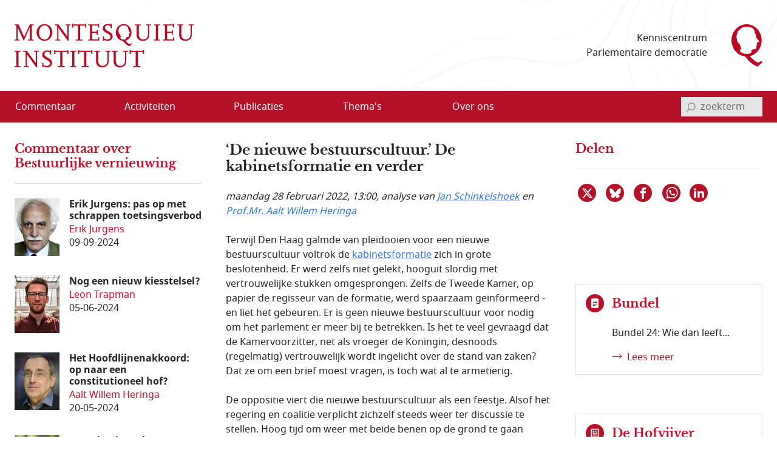

--- FILE ---
content_type: text/html; charset=utf-8
request_url: https://www.montesquieu-instituut.nl/id/vlqre979rmrs/nieuws/de_nieuwe_bestuurscultuur_de?colctx=vlndho2x0qxz&start_002=12
body_size: 18602
content:
<!DOCTYPE html>  
<html lang="nl" class="no-js">

<head>

<meta charset="utf-8">
<meta name="viewport" content="width=device-width, initial-scale=1.0, viewport-fit=cover">
<meta name="format-detection" content="telephone=no">
<meta name="Date" content="2022-02-25">
<meta name="Description" content="Terwijl Den Haag galmde van pleidooien voor een nieuwe bestuurscultuur voltrok de kabinetsformatie zich in grote beslotenheid. Er werd zelfs niet gelekt, …">
<!-- <PageMap><DataObject type="document"><Attribute name="vorm">vllwqvzjxdyx</Attribute><Attribute name="n6l">vhj8hvdgvwl9</Attribute><Attribute name="n6t">vln5fit4p4ww</Attribute></DataObject></PageMap> -->
<meta name="twitter:site" content="@parlement">
<meta name="twitter:card" content="summary">
<meta name="twitter:image" content="https://www.montesquieu-instituut.nl/9394201/g/twcard.jpg">
<meta name="twitter:title" content="‘De nieuwe bestuurscultuur.’ De kabinetsformatie en verder
">
<meta name="twitter:description" content="Terwijl Den Haag galmde van pleidooien voor een nieuwe bestuurscultuur voltrok de kabinetsformatie zich in grote beslotenheid. Er werd zelfs niet gelekt, …">
<meta property="og:title" content="‘De nieuwe bestuurscultuur.’ De kabinetsformatie en verder
">
<meta property="og:type" content="website">
<meta property="og:url" content="https://www.montesquieu-instituut.nl/id/vlqre979rmrs/nieuws/de_nieuwe_bestuurscultuur_de?colctx=vlndho2x0qxz&#38;start_002=12">
<meta property="og:image" content="https://www.montesquieu-instituut.nl/9394201/g/twcard.jpg">




<link rel="icon" type="image/svg+xml" href="/9394201/g/favicon.svg?v=1">


<link rel="apple-touch-icon" sizes="180x180" href="/9394201/g/favicons_v1/apple-touch-icon.png">
<link rel="icon" type="image/png" sizes="16x16" href="/9394201/g/favicons_v1/favicon-16x16.png">
<link rel="manifest" href="/9394201/g/favicons_v1/site.webmanifest">
<link rel="mask-icon" href="/9394201/g/favicons_v1/safari-pinned-tab.svg" color="#bca181">
<meta name="msapplication-TileColor" content="#e8f2f6">
<meta name="msapplication-config" content="/9394201/g/favicons_v1/browserconfig.xml">
<meta name="theme-color" content="#ffffff">

<title>‘De nieuwe bestuurscultuur.’ De kabinetsformatie en verder
 - Montesquieu Instituut</title>

<!-- (c) 12-05-2022 -->

<!-- PDC Informatie Architectuur bv, Den Haag:
     ontwikkeling website
     email 217@pdc.nl 
     informatie-adviseur: Hans Nielen -->
	 
	 
<!-- Vormgeving: Ronald Brummelkamp
     email: ronald@brummelkamp.net -->



	<link rel="stylesheet" href="/cgi-bin/as.cgi/0000000/c/loadsass?f=%2f9394201%2fv%2fscss%2fapp.scss&#38;lm=t3pk8s&amp;postcss=0">
<script>
(function () {
	var fontsToPreload = [
		{"href": "/9394201/v/fonts/Noto Sans/notosans-bolditalic-webfont.woff2", "type": "font/woff2"},
		{"href": "/9394201/v/fonts/Noto Sans/notosans-italic-webfont.woff2", "type": "font/woff2"},
		{"href": "/9394201/v/fonts/Noto Sans/notosans-bold-webfont.woff2", "type": "font/woff2"},		
		{"href": "/9394201/v/fonts/Noto Sans/notosans-regular-webfont.woff2", "type": "font/woff2"},
		{"href": "/9394201/v/fonts/LibreBaskerville/librebaskerville-bold-webfont.woff2", "type": "font/woff2"}
	];

	var fragment = document.createDocumentFragment();
	for(var i = 0; i < fontsToPreload.length; i += 1) {
		var font = fontsToPreload[i];
		var preload = document.createElement('link');
		preload.rel = "preload";
		preload.href = font.href;
		preload.type = font.type;
		preload.as = "font";
		preload.crossOrigin = "anonymous";
		fragment.appendChild(preload)
	}
	document.head.appendChild(fragment);
})();
</script>
<script><!--
function init(){}
function r_ol(){}
var k21="vlqre979rmrs";
var omg="394";
var vormId="vllwqvzjxdyx";
var popupnote_icon="9394201";


//--></script>
<script src="/cgi-bin/as.cgi/0000000/c/loadjs2.js?files=%2f9394201%2fv%2fjs%2fms-viewport-fix.js;%2f9000000%2fv%2fjs%2fwcag2.1-menubar.js;%2f9000000%2fv%2fjs%2fwcag2.1-tablist.js;%2f9394201%2fv%2fjs%2fbootstrap-5.1.3%2fbootstrap.bundle.min.js&#38;lm=sguajp"></script>

<script><!--
	function check(){}
	function checkall(){return true}
//--></script><script><!--

function doonload() {
	var z=document.getElementById&&document.getElementById('q');
	function getq(s) {
		var i=s.indexOf("&q=");
		if(i==-1)i=s.indexOf("?q=");
		var j=s.indexOf("&",i+1);
		return i<0?null:unescape(s.substring(i+3,j<0?s.length:j).replace(new RegExp("\\+", "g"), " "));
	}


	init();
r_ol(null,null,"‘De nieuwe bestuurscultuur.’ De kabinetsformatie en verder\u000d\u000a");
}
//--></script>

</head>
<body  class="omgeving_9394201 gewone_pagina nederlands columnanalyse hofvijferitem columnhofv" onload="doonload();">

<nav class="skippy overflow-hidden position-absolute" aria-label="skipmenu">
	<a class="visually-hidden-focusable skipLink" href="#content" title="Naar hoofdinhoud">Naar de hoofdinhoud</a>
</nav>

<header id="pageheader" class="bg-white">

	<div class="w_pageheader container-fluid container container-xxl d-md-flex align-items-center px-4 px-md-6 px-xxl-3">

		<a href="/" id="site-title_lnk" class="navbar-brand p-0 me-auto" title="naar home Montesquieu Instituut">
			<div class="woordmerk zonder-beeldmerk">
				<svg class="icon logo-woordmerk">
					<title>MONTESQUIEU INSTITUUT</title>
					<use xmlns:xlink="http://www.w3.org/1999/xlink" xlink:href="/9394201/v/svgs_external_file.svg#logo_woordmerk"></use>
				</svg>
			</div>
		</a>
		
		<div class="motto me-6 pe-4 text-md-end d-print-none">
		 Kenniscentrum 
		 Parlementaire democratie
		</div>
		
		<svg class="icon logo-beeldmerk d-print-none">
			<title>MONTESQUIEU INSTITUUT</title>
			<use xmlns:xlink="http://www.w3.org/1999/xlink" xlink:href="/9394201/v/svgs_external_file.svg#logo_beeldmerk"></use>
		</svg>


	</div>

 	<nav id="primary-menu" class="navbar navbar-expand-lg navbar-light bg-light px-4 px-md-6 px-xxl-3 d-print-none" aria-label="hoofdmenu">
		<div class="container-fluid container container-xxl px-0 d-flex flex-nowrap align-items-center justify-content-between">

			<button type="button" id="menubutton" class="menu-icon menu-icon-no-text navbar-toggler text-white border-0 bg-transparent" aria-haspopup="true" 
			 aria-controls="primary-menu-dropdown">
				<span class="visually-hidden menu-icon-t">
					<span class="menu-icon-tvar">Open</span>
					 Menu
				</span>
		    <!-- <span class="navbar-toggler-icon"></span> -->
				<svg xmlns="http://www.w3.org/2000/svg" width="32" height="32" class="bi" fill="currentColor" viewBox="0 0 16 16">
					<path fill-rule="evenodd" d="M2.5 11.5A.5.5 0 0 1 3 11h10a.5.5 0 0 1 0 1H3a.5.5 0 0 1-.5-.5zm0-4A.5.5 0 0 1 3 7h10a.5.5 0 0 1 0 1H3a.5.5 0 0 1-.5-.5zm0-4A.5.5 0 0 1 3 3h10a.5.5 0 0 1 0 1H3a.5.5 0 0 1-.5-.5z"></path>
				</svg>
		    </button>
<ul class="d-lg-flex navbar-nav w-100 me-auto mb-0 p-0 accordion-menu" id="primary-menu-dropdown" aria-labelledby="menubutton" role="menubar" aria-label="hoofdmenu">
<li class="top-level d-flex w-100 align-self-center align-items-center" role="none"><a role="menuitem" class="d-inline-flex nowr align-items-start" href="/id/vln5gez02kxe/overzicht_commentaar"><span class="medium-order-2">Commentaar</span>
</a></li>
<li class="top-level d-flex w-100 align-self-center align-items-center item-with-ul d-flex  w-100 align-items-center align-self-center is-dropdown-submenu-parent" role="none"><a role="menuitem" class="d-inline-flex nowr align-items-start has-submenu" href="/id/vln5gnx74hy6/activiteit"><span class="medium-order-2">Activiteiten</span>
</a><button type="button" id="btn-id-activiteiten-uitklapmenu" class="bg-transparent border-0" aria-expanded="false" aria-controls="ul-id-activiteiten-uitklapmenu" aria-label="Open menu">
<svg class="pijl-fwd-icon icon" width="18" height="10" aria-hidden="true" focusable="false"><use xmlns:xlink="http://www.w3.org/1999/xlink" xlink:href="/9394201/v/svgs_external_file.svg?v594#arrow-r"></use></svg></button><ul class="vertical menu w-100 p-0 custom-scroll" role="menu" id="ul-id-activiteiten-uitklapmenu">
<li role="none"><a role="menuitem" class="d-inline-flex nowr align-items-start" href="/id/vlrplgjmbcjv/overzicht_activiteiten" title="Overzicht activiteiten - Activiteiten"><span class="medium-order-2">Overzicht activiteiten</span>
</a></li>
<li role="none"><a role="menuitem" class="d-inline-flex nowr align-items-start" href="/id/vlrplto4dhgr/afgelopen_activiteiten" title="Afgelopen activiteiten - Activiteiten"><span class="medium-order-2">Afgelopen activiteiten</span>
</a></li></ul>
</li>
<li class="top-level d-flex w-100 align-self-center align-items-center item-with-ul d-flex  w-100 align-items-center align-self-center is-dropdown-submenu-parent" role="none"><a role="menuitem" class="d-inline-flex nowr align-items-start has-submenu" href="/id/vln5gob1aepi/publicatie"><span class="medium-order-2">Publicaties</span>
</a><button type="button" id="btn-id-publicaties-uitklapmenu" class="bg-transparent border-0" aria-expanded="false" aria-controls="ul-id-publicaties-uitklapmenu" aria-label="Open menu">
<svg class="pijl-fwd-icon icon" width="18" height="10" aria-hidden="true" focusable="false"><use xmlns:xlink="http://www.w3.org/1999/xlink" xlink:href="/9394201/v/svgs_external_file.svg?v594#arrow-r"></use></svg></button><ul class="vertical menu w-100 p-0 custom-scroll" role="menu" id="ul-id-publicaties-uitklapmenu">
<li role="none"><a role="menuitem" class="d-inline-flex nowr align-items-start" href="/id/vj2ei2s2succ/montesquieu_reeks" title="Boeken - Publicaties"><span class="medium-order-2">Boeken</span>
</a></li>
<li role="none"><a role="menuitem" class="d-inline-flex nowr align-items-start" href="/id/vhxzde5a00vx/montesquieu_policy_papers" title="Papers - Publicaties"><span class="medium-order-2">Papers</span>
</a></li>
<li role="none"><a role="menuitem" class="d-inline-flex nowr align-items-start" href="/id/vmtcfl0lvcm8/montesquieu_series" title="Series - Publicaties"><span class="medium-order-2">Series</span>
</a></li>
<li class="item-with-ul d-flex  w-100 align-items-center align-self-center is-dropdown-submenu-parent" role="none"><a role="menuitem" class="d-inline-flex nowr align-items-start has-submenu" href="/id/vls9chl7s1w6/de_hofvijver" title="De Hofvijver - Publicaties"><span class="medium-order-2">De Hofvijver</span>
</a><button type="button" id="btn-id-de-hofvijver-uitklapmenu-publicaties" class="bg-transparent border-0" aria-expanded="false" aria-controls="ul-id-de-hofvijver-uitklapmenu-publicaties" aria-label="Open menu">
<svg class="pijl-fwd-icon icon" width="18" height="10" aria-hidden="true" focusable="false"><use xmlns:xlink="http://www.w3.org/1999/xlink" xlink:href="/9394201/v/svgs_external_file.svg?v594#arrow-r"></use></svg></button><ul class="vertical menu w-100 p-0 custom-scroll" role="menu" id="ul-id-de-hofvijver-uitklapmenu-publicaties">
<li role="none"><a role="menuitem" class="d-inline-flex nowr align-items-start" href="/id/vmsypew2z4pw/redactie_de_hofvijver" title="Redactie De Hofvijver - De Hofvijver (Publicaties)"><span class="medium-order-2">Redactie De Hofvijver</span>
</a></li></ul>
</li>
<li role="none"><a role="menuitem" class="d-inline-flex nowr align-items-start" href="/id/vlu8mlelcqjf/podcast" title="Podcast - Publicaties"><span class="medium-order-2">Podcast</span>
</a></li></ul>
</li>
<li class="top-level d-flex w-100 align-self-center align-items-center item-with-ul d-flex  w-100 align-items-center align-self-center is-dropdown-submenu-parent" role="none"><a role="menuitem" class="d-inline-flex nowr align-items-start has-submenu" href="/id/vln5govlz3by/thema_s"><span class="medium-order-2">Thema's</span>
</a><button type="button" id="btn-id-thema-s-uitklapmenu" class="bg-transparent border-0" aria-expanded="false" aria-controls="ul-id-thema-s-uitklapmenu" aria-label="Open menu">
<svg class="pijl-fwd-icon icon" width="18" height="10" aria-hidden="true" focusable="false"><use xmlns:xlink="http://www.w3.org/1999/xlink" xlink:href="/9394201/v/svgs_external_file.svg?v594#arrow-r"></use></svg></button><ul class="vertical menu w-100 p-0 custom-scroll" role="menu" id="ul-id-thema-s-uitklapmenu">
<li class="item-with-ul d-flex  w-100 align-items-center align-self-center is-dropdown-submenu-parent" role="none"><a role="menuitem" class="d-inline-flex nowr align-items-start has-submenu" href="/id/vlsktxvle8rl/nationale_thema_s" title="Nationaal - Thema's"><span class="medium-order-2">Nationaal</span>
</a><button type="button" id="btn-id-nationaal-uitklapmenu-thema-s" class="bg-transparent border-0" aria-expanded="false" aria-controls="ul-id-nationaal-uitklapmenu-thema-s" aria-label="Open menu">
<svg class="pijl-fwd-icon icon" width="18" height="10" aria-hidden="true" focusable="false"><use xmlns:xlink="http://www.w3.org/1999/xlink" xlink:href="/9394201/v/svgs_external_file.svg?v594#arrow-r"></use></svg></button><ul class="vertical menu w-100 p-0 custom-scroll" role="menu" id="ul-id-nationaal-uitklapmenu-thema-s">
<li role="none"><a role="menuitem" class="d-inline-flex nowr align-items-start" href="/id/vlndhkl9s7oi/agendavorming" title="Agendavorming - Nationaal (Thema's)"><span class="medium-order-2">Agendavorming</span>
</a></li>
<li role="none"><a role="menuitem" class="d-inline-flex nowr align-items-start" href="/id/vlndho2x0qxz/bestuurlijke_vernieuwing" title="Bestuurlijke vernieuwing - Nationaal (Thema's)"><span class="medium-order-2">Bestuurlijke vernieuwing</span>
</a></li>
<li role="none"><a role="menuitem" class="d-inline-flex nowr align-items-start" href="/id/vlndhlvtqtzy/centralisatie_decentralisatie" title="Centralisatie/Decentralisatie - Nationaal (Thema's)"><span class="medium-order-2">Centralisatie/Decentralisatie</span>
</a></li>
<li role="none"><a role="menuitem" class="d-inline-flex nowr align-items-start" href="/id/vlndhln796od/democratie" title="Democratie - Nationaal (Thema's)"><span class="medium-order-2">Democratie</span>
</a></li>
<li role="none"><a role="menuitem" class="d-inline-flex nowr align-items-start" href="/id/vlndhin55pkd/grondwet" title="Grondwet - Nationaal (Thema's)"><span class="medium-order-2">Grondwet</span>
</a></li>
<li role="none"><a role="menuitem" class="d-inline-flex nowr align-items-start" href="/id/vm1ymc45sfq2/integriteit" title="Integriteit - Nationaal (Thema's)"><span class="medium-order-2">Integriteit</span>
</a></li>
<li role="none"><a role="menuitem" class="d-inline-flex nowr align-items-start" href="/id/vln5gsdwxyxf/kabinetsformatie" title="Kabinetsformatie - Nationaal (Thema's)"><span class="medium-order-2">Kabinetsformatie</span>
</a></li>
<li role="none"><a role="menuitem" class="d-inline-flex nowr align-items-start" href="/id/vlndhmo7xoyb/media_en_politiek" title="Media en politiek - Nationaal (Thema's)"><span class="medium-order-2">Media en politiek</span>
</a></li>
<li role="none"><a role="menuitem" class="d-inline-flex nowr align-items-start" href="/id/vlndhl18dpca/monarchie" title="Monarchie - Nationaal (Thema's)"><span class="medium-order-2">Monarchie</span>
</a></li>
<li role="none"><a role="menuitem" class="d-inline-flex nowr align-items-start" href="/id/vlnjkeqq63pg/parlement" title="Parlement - Nationaal (Thema's)"><span class="medium-order-2">Parlement</span>
</a></li>
<li role="none"><a role="menuitem" class="d-inline-flex nowr align-items-start" href="/id/vln5h2ysynw5/partijen_en_politieke_stromingen" title="Partijen en politieke stromingen - Nationaal (Thema's)"><span class="medium-order-2">Partijen en politieke stromingen</span>
</a></li>
<li role="none"><a role="menuitem" class="d-inline-flex nowr align-items-start" href="/id/vlndhjpg1ks5/rechterlijke_macht" title="Rechterlijke macht - Nationaal (Thema's)"><span class="medium-order-2">Rechterlijke macht</span>
</a></li>
<li role="none"><a role="menuitem" class="d-inline-flex nowr align-items-start" href="/id/vlndhle83kq8/rechtsstaat" title="Rechtsstaat - Nationaal (Thema's)"><span class="medium-order-2">Rechtsstaat</span>
</a></li>
<li role="none"><a role="menuitem" class="d-inline-flex nowr align-items-start" href="/id/vlndhk9kaggo/regering" title="Regering - Nationaal (Thema's)"><span class="medium-order-2">Regering</span>
</a></li>
<li role="none"><a role="menuitem" class="d-inline-flex nowr align-items-start" href="/id/vlndhl7hdvw1/rijksdienst" title="Rijksdienst - Nationaal (Thema's)"><span class="medium-order-2">Rijksdienst</span>
</a></li>
<li role="none"><a role="menuitem" class="d-inline-flex nowr align-items-start" href="/id/vlndhm4102t8/staatsvorm_trias_politica" title="Staatsvorm/Trias Politica - Nationaal (Thema's)"><span class="medium-order-2">Staatsvorm/Trias Politica</span>
</a></li>
<li role="none"><a role="menuitem" class="d-inline-flex nowr align-items-start" href="/id/vlndhmbgkcw7/verkiezingen" title="Verkiezingen - Nationaal (Thema's)"><span class="medium-order-2">Verkiezingen</span>
</a></li>
<li role="none"><a role="menuitem" class="d-inline-flex nowr align-items-start" href="/id/vlobjohwczn0/wetgeving" title="Wetgeving - Nationaal (Thema's)"><span class="medium-order-2">Wetgeving</span>
</a></li>
<li role="none"><a role="menuitem" class="d-inline-flex nowr align-items-start" href="/id/vlndhmvr9k6i/wetenschap_en_politiek" title="Wetenschap en politiek - Nationaal (Thema's)"><span class="medium-order-2">Wetenschap en politiek</span>
</a></li></ul>
</li>
<li class="item-with-ul d-flex  w-100 align-items-center align-self-center is-dropdown-submenu-parent" role="none"><a role="menuitem" class="d-inline-flex nowr align-items-start has-submenu" href="/id/vlskuewdums6/europese_thema_s" title="Europees - Thema's"><span class="medium-order-2">Europees</span>
</a><button type="button" id="btn-id-europees-uitklapmenu-thema-s" class="bg-transparent border-0" aria-expanded="false" aria-controls="ul-id-europees-uitklapmenu-thema-s" aria-label="Open menu">
<svg class="pijl-fwd-icon icon" width="18" height="10" aria-hidden="true" focusable="false"><use xmlns:xlink="http://www.w3.org/1999/xlink" xlink:href="/9394201/v/svgs_external_file.svg?v594#arrow-r"></use></svg></button><ul class="vertical menu w-100 p-0 custom-scroll" role="menu" id="ul-id-europees-uitklapmenu-thema-s">
<li role="none"><a role="menuitem" class="d-inline-flex nowr align-items-start" href="/id/vlobjrywozxc/europese_agendavorming" title="Agendavorming - Europees (Thema's)"><span class="medium-order-2">Agendavorming</span>
</a></li>
<li role="none"><a role="menuitem" class="d-inline-flex nowr align-items-start" href="/id/vlobjsde0aol/europees_beleid_en_wetgeving" title="Beleid en wetgeving - Europees (Thema's)"><span class="medium-order-2">Beleid en wetgeving</span>
</a></li>
<li role="none"><a role="menuitem" class="d-inline-flex nowr align-items-start" href="/id/vlndhop3v6vi/europa_geopolitiek_en_buurlanden" title="Europa, geopolitiek en buurlanden - Europees (Thema's)"><span class="medium-order-2">Europa, geopolitiek en buurlanden</span>
</a></li>
<li role="none"><a role="menuitem" class="d-inline-flex nowr align-items-start" href="/id/vln5h1x2sdrj/europese_instellingen_en_bevoegdheden" title="Instellingen en bevoegdheden - Europees (Thema's)"><span class="medium-order-2">Instellingen en bevoegdheden</span>
</a></li>
<li role="none"><a role="menuitem" class="d-inline-flex nowr align-items-start" href="/id/vlndho8439uu/europese_lidstaten" title="Lidstaten - Europees (Thema's)"><span class="medium-order-2">Lidstaten</span>
</a></li>
<li role="none"><a role="menuitem" class="d-inline-flex nowr align-items-start" href="/id/vlndhnvk1pqr/nederland_in_europa" title="Nederland in Europa - Europees (Thema's)"><span class="medium-order-2">Nederland in Europa</span>
</a></li>
<li role="none"><a role="menuitem" class="d-inline-flex nowr align-items-start" href="/id/vlobjspnqkv3/europese_rechtsstaat_en_democratie" title="Rechtsstaat en democratie - Europees (Thema's)"><span class="medium-order-2">Rechtsstaat en democratie</span>
</a></li>
<li role="none"><a role="menuitem" class="d-inline-flex nowr align-items-start" href="/id/vlobjt2i70yo/europese_solidariteit" title="Solidariteit - Europees (Thema's)"><span class="medium-order-2">Solidariteit</span>
</a></li></ul>
</li></ul>
</li>
<li class="top-level d-flex w-100 align-self-center align-items-center item-with-ul d-flex  w-100 align-items-center align-self-center is-dropdown-submenu-parent" role="none"><a role="menuitem" class="d-inline-flex nowr align-items-start has-submenu" href="/id/vln5gp9nvnct/over_ons"><span class="medium-order-2">Over ons</span>
</a><button type="button" id="btn-id-over-ons-uitklapmenu" class="bg-transparent border-0" aria-expanded="false" aria-controls="ul-id-over-ons-uitklapmenu" aria-label="Open menu">
<svg class="pijl-fwd-icon icon" width="18" height="10" aria-hidden="true" focusable="false"><use xmlns:xlink="http://www.w3.org/1999/xlink" xlink:href="/9394201/v/svgs_external_file.svg?v594#arrow-r"></use></svg></button><ul class="vertical menu w-100 p-0 custom-scroll" role="menu" id="ul-id-over-ons-uitklapmenu">
<li role="none"><a role="menuitem" class="d-inline-flex nowr align-items-start" href="/id/vlsikhw3e9zt/missie_en_doelstelling" title="Missie en doelstelling - Over ons"><span class="medium-order-2">Missie en doelstelling</span>
</a></li>
<li role="none"><a role="menuitem" class="d-inline-flex nowr align-items-start" href="/id/vi2fjzydcvus/bestuur_stichting_montesquieu" title="Bestuur - Over ons"><span class="medium-order-2">Bestuur</span>
</a></li>
<li role="none"><a role="menuitem" class="d-inline-flex nowr align-items-start" href="/id/vmiamji4ncrz/redactieteam" title="Redactieteam - Over ons"><span class="medium-order-2">Redactieteam</span>
</a></li>
<li role="none"><a role="menuitem" class="d-inline-flex nowr align-items-start" href="/id/vmhki9cl7sl2/raad_van_toezicht_stichting_montesquieu" title="Raad van Toezicht - Over ons"><span class="medium-order-2">Raad van Toezicht</span>
</a></li>
<li role="none"><a role="menuitem" class="d-inline-flex nowr align-items-start" href="/id/vmkphxb5ywu5/raad_van_advies" title="Raad van Advies - Over ons"><span class="medium-order-2">Raad van Advies</span>
</a></li>
<li role="none"><a role="menuitem" class="d-inline-flex nowr align-items-start" href="/id/vlsnd58yy5ys/partners" title="Partners - Over ons"><span class="medium-order-2">Partners</span>
</a></li>
<li role="none"><a role="menuitem" class="d-inline-flex nowr align-items-start" href="/id/vhwollrbjjzc/montesquieu_fellows" title="Fellows - Over ons"><span class="medium-order-2">Fellows</span>
</a></li>
<li role="none"><a role="menuitem" class="d-inline-flex nowr align-items-start" href="/id/vmsghs3uaou3/anbi_info" title="ANBI info - Over ons"><span class="medium-order-2">ANBI info</span>
</a></li>
<li role="none"><a role="menuitem" class="d-inline-flex nowr align-items-start" href="/id/vlsne6mm94p2/contact" title="Contact - Over ons"><span class="medium-order-2">Contact</span>
</a></li>
<li role="none"><a role="menuitem" class="d-inline-flex nowr align-items-start" href="/id/vlvpflo0i2x0/over_deze_site" title="Over deze site - Over ons"><span class="medium-order-2">Over deze site</span>
</a></li>
</ul>
</li>
</ul>


<script>
			window.addEventListener('load', function () {
				new MenubarNavigation(document.getElementById('primary-menu'));
			});


</script>

			<div id="sb-search" class="sb-search container-search d-print-none">

				<form role="search" class="searchbox" action="/id/vgdei7c2vgu4/zoeken">
					<label for="q" class="visually-hidden">invoerveld zoekterm</label>
					<input type="hidden" name="u" value="&#x2713;">
					<input id="q" name="q" class="sb-search-input" placeholder="zoekterm" type="search" aria-labelledby="searchbutton"
					 title="tik zoekterm in, en bevestig met Enter of klik/tap op het vergrootglas"
					 autocomplete="off" required="" value="" aria-autocomplete="list" aria-haspopup="true" aria-label="invoerveld zoekterm">
					<button class="icon-clear rounded-circle" type="reset">
						<span class="visually-hidden">reset</span>
					</button>		
					<button id="searchbutton" class="sb-search-submit sb-icon-search searchbox-icon btn-search d-flex align-items-center" type="submit" aria-label="bevestig zoekterm">
					<svg class="mglass-search icon gray-600" width="18" height="18"><use xmlns:xlink="http://www.w3.org/1999/xlink" xlink:href="/9394201/v/svgs_external_file.svg?v4#icon-search"></use></svg>
					</button>
				</form>			

			</div>

		</div>	
	</nav>  
</header>



<div id="container-main" class="d-flex flex-column d-lg-grid container-main container container-xxl my-md-6 bd-layout px-4 px-md-6 px-xxl-3 pt-6 pt-md-2">

		<main id="content" class="bd-main order-2 mb-9 mb-md-4">

			<p class="print-layout-warning d-none fs-14">N.B. Het kan zijn dat elementen ontbreken aan deze printversie.</p>

	
			<!-- ISI_LISTEN_START_0 -->
			<div id="tekst00" class="partext"><div class="partext_c">

				<h1>‘De nieuwe bestuurscultuur.’ De kabinetsformatie en verder
</h1>

	<!-- ISI_LISTEN_START_0 -->
	<div id="tekst0" class="partext"><div class="partext_c">

<div class="bron_nieuwtje my-6"><span style="white-space:nowrap">maandag 28 februari 2022</span>, 13:00, analyse van <a href="/id/vhd71aupsduz/j_jan_schinkelshoek" class="meti" data-title=" Jan  Schinkelshoek" data-tooltip="Jan Schinkelshoek (1953) was van 30 november 2006 tot 17 juni 2010 Tweede Kamerlid van het CDA. Hij was eerder parlementair journalist, voorlichter van het CDA, directeur voorlichting van het ministerie van Justitie, hoofdredacteur van de 'Haagsche Courant' en directeur communicatie van de Rabobank. Sinds 2010 is hij zelfstandig communicatieadviseur. De heer Schinkelshoek was als Kamerlid onder meer woordvoerder binnenlands bestuur en initiatiefnemer voor de 'parlementaire zelfreflectie'. Tevens was hij ondervoorzitter van de parlementaire onderzoekscommissie financieel stelsel."> Jan  Schinkelshoek</a> en <a href="/id/vhyjnk0nqrzu/a_w_aalt_willem_heringa" class="meti" data-title="Prof.Mr. Aalt Willem ..." data-tooltip="Prof. Aalt Willem Heringa (1955) is voorzitter van het Montesquieu Instituut. Hij is emiritus hoogleraar vergelijkend constitutioneel en administratief recht aan en daarnaast ook plaatsvervangend rechter. Prof. Heringa promoveerde op een proefschrift over sociale grondrechten en heeft een groot aantal publicaties op zijn naam staan over Europese, internationale en nationale constitutionele en staatsrechtelijke onderwerpen.">Prof.Mr. Aalt Willem  Heringa</a></div><p class="mnone">Terwijl Den Haag galmde van pleidooien voor een nieuwe bestuurscultuur voltrok de <span class="a-popup"><a href="https://www.parlement.com/id/vlgudau133wd" class="popup" title="link opent in nieuw venster" data-newwin="1">kabinetsformatie</a></span> zich in grote beslotenheid. Er werd zelfs niet gelekt, hooguit slordig met vertrouwelijke stukken omgesprongen. Zelfs de Tweede Kamer, op papier de regisseur van de formatie, werd spaarzaam geïnformeerd - en liet het gebeuren. Er is geen nieuwe bestuurscultuur voor nodig om het parlement er meer bij te betrekken. Is het te veel gevraagd dat de Kamervoorzitter, net als vroeger de Koningin, desnoods (regelmatig) vertrouwelijk wordt ingelicht over de stand van zaken? Dat ze om een brief moest vragen, is toch wat al te armetierig.</p>
<p class="mtop">De oppositie viert die nieuwe bestuurscultuur als een feestje. Alsof het regering en coalitie verplicht zichzelf steeds weer ter discussie te stellen. Hoog tijd om weer met beide benen op de grond te gaan staan, De nieuwe bestuurscultuur zal echt niet betekenen dat een coalitie kwesties uitonderhandelt en verantwoordelijkheid wil nemen voor de gesloten compromissen (inclusief alle gedoe, affaires en tegenslagen), en dat daarna andere fracties zich vrij achten om desgewenst te kunnen verlangen dat ook hun wensen worden gehonoreerd.</p>
<p class="mtop">Nieuwe bestuurscultuur zou moeten zijn dat de Tweede Kamer goed en tijdig én volledig wordt geïnformeerd. Dat het parlement de wetgeving en de uitvoerbaarheid kritisch, ter zake kundig en diepgravend bespreekt. Dat rechters de wetgever op de huid zouden mogen en vooral ook moeten zitten. Dat de Tweede Kamer een effectievere werkwijze ontwikkelt met negentien fracties - en erkent dat maar een paar fracties alle commissies kunnen bemensen. Dat uitvoering van beleid zo mogelijk nog belangrijker is dan het bedenken van nieuw beleid. Dat wetgeving ook bestaat uit het evalueren van bestaande regels en uitvoering en het zorgen voor kwaliteit en uitvoerbaarheid.</p>
<p class="mtop"><span class="a-popup"><a href="https://www.parlement.com/id/vh8lnhrpfxui" class="popup" title="link opent in nieuw venster" data-newwin="1">Dualisme</a></span> wordt aan het Binnenhof veel te vaak opgevoerd als een vorm van gemakzucht, een kwestie van vrij en onbeperkt prijsschieten, met name van de oppositie. Alsof men in sprookjes gelooft. Dualisme is niet op de tast regeren. Het is tegenwicht bieden aan wat de regering presenteert. Zoek het in goed onderzoek (á la de Commissie die het toeslagenschandaal in kaart bracht), in analyses van feilen in regels, in een degelijk toeslagen/fiscaal stelsel, in samenspraak/dialoog met de rechterlijke macht als deze rechtmatigheidsfouten en uitvoeringshardheid constateert, in samenwerking met instituties zoals de <span class="a-popup"><a href="https://www.parlement.com/id/vh8lnhrpmxvr" class="popup" title="link opent in nieuw venster" data-newwin="1">Nationale Ombudsman</a></span>.</p>
<p class="mtop">In het regeerakkoord is de nieuwe bestuurscultuur niet veel concreter geworden. Wát gaat er nu precies veranderen? Komen er cruciale staatsrechtelijke veranderingen ten aanzien van referendum, rol en belang van de Eerste Kamer, rechterlijk toetsingsrecht en bewaking van de proportionaliteit van harde regels, bestaffing en ondersteuning van het parlement? Tot nu toe komt ook de Tweede Kamer komt nog niet veel verder dan goede bedoelingen. Er is niet veel meer dan een reeks, op zich nuttige aanbevelingen van een commissie onder voorzitterschap van <a href="/id/vg09llkcvyuk/c_g_kees_van_der_staaij" class="meti" data-title="Kees van der ..." data-tooltip="Kees van der Staaij (1968) is sinds 1 juni 2024 staatsraad bij de Afdeling advisering van de Raad van State. Hij was van 19 mei 1998 tot 6 december 2023 Tweede Kamerlid voor de SGP. De heer Van der Staaij was in 2010-2023 politiek leider van de SGP. Hij was eerder adjunct-chefjurist bij de afdeling bestuursrechtspraak van de Raad van State. In de Tweede Kamer hield hij zich onder meer bezig met algemene politiek onderwerpen, veiligheid en justitie, buitenlandse zaken, Koninklijk Huis en volksgezondheid, welzijn en sport. Hij zat verder een werkgroep voor die de herziening van het Reglement van Orde van de Tweede Kamer voorbereidde en in 2021 een werkgroep over versterking van de positie van de Tweede Kamer. Bij zijn vertrek was hij de nestor van de Kamer.">Kees van der Staaij</a> [SGP]. Maar of dat gaat leiden tot minder moties, minder interrupties, minder grote woorden, minder aanvallen en minder beledigingen? Vindt dat advies eenzelfde rustplaats - diep in een bureaula - als de aanbevelingen die tien jaar geleden voortvloeiden uit een parlementaire zelfreflectie?</p>
<p class="mtop">Een van die concrete bestuurlijke vernieuwingen zou het <span class="a-popup"><a href="https://www.parlement.com/id/vhnnmt7l3ozx" class="popup" title="link opent in nieuw venster" data-newwin="1">rechterlijke toetsingsrecht</a></span> kunnen zijn. Het is een item dat al jarenlang aan de orde is. Het kabinet gaat het uitwerken en ook dat klinkt niet erg dynamisch, voortvarend of concreet. Terwijl er alle aanleiding toe is het serieus ter hand te nemen. Het vertrouwen van de burger in de politiek daalt en vooral bij specifieke groepen in de samenleving. Er is sprake van een serieuze vertrouwensbreuk en dat laat zich met alleen maar miljarden niet herstellen. Hulp van de rechter kan behulpzaam zijn die schade te repareren: de rechter als instantie die een bijdrage levert aan de betrouwbaarheid van de overheid door overheidshandelen te controleren. Niet alleen door het te toetsen aan verdragen, maar ook aan algemene rechtsbeginselen en de eigen grondwet. Daar is geen constitutioneel hof voor nodig.</p>
<p class="mtop">Trek het breder. Wat meer in het algemeen nodig is, is constitutioneel onderhoud: staatsrechtelijke instellingen die op correcte en gepaste wijze met elkaar omgaan, door betrouwbare informatie, door gedegen en degelijke wetten en regels, door aandacht voor uitvoering, door oordelen en adviezen van anderen (de Nationale Ombudsman) serieus te nemen, door zichzelf te onderwerpen aan oordelen van de rechter over de kwaliteit en rechtsstatelijkheid en evenredigheid van wetgeving.</p>
<div class="mnone">&nbsp;</div>

<div class="hr"><hr></div>
<p class="mnone"><span class="em">Aalt Willem Heringa is hoogleraar vergelijkend staatsrecht aan de Universiteit Maastricht. Jan Schinkelshoek, oud-lid van de Tweede Kamer voor het CDA, lid adviseur van het Montesquieu Instituut.</span></p>
<p class="mtop"><span class="em">Dit is een voorpublicatie uit de <span class="a-popup"><a href="/id/vlqqllvcufqx/nieuws/lang_te_lang" class="popup" title="link opent in nieuw venster" data-newwin="1">bundel over de kabinetsformatie ‘Lang, te lang’</a></span>, een nieuwe aflevering in de Montesquieu Reeks die in de tweede helft van maart verschijnt.</span></p>
<div data-track-content data-content-name="Meer links" class="meer_links"></div>
	</div></div>

	<div id="tekst1" role="region" aria-labelledby="region1" class="partext b-description_readmore js-description_readmore"><div class="partext_c">
	<!--newheading:p1--><a name="p1" id="p1" class="anker d-inline" data-magellan-target="p1"></a><a class="" name="hd16732099"></a>

<div class="mt-6 d-flex grid-x nowr paragraaf_kop">
<div class="pe-2 paragraaf_kopnr hidden d-none"><h2 class="sub"><a name="pars1"></a></h2></div>
<div class="paragraaf_koptekst"><h2 id="region1" class="sub" >Deze bijdrage stond in</h2>
	
</div></div>

<div class="seriekeuze mtop">
<ul class="list-unstyled">
<li class="plus">
	<a href="/id/vlqjlgx4oirh/jaargang_12_nummer_128" class="grid-x d-flex nowr align-middle">
<div class="w_pijl-fwd-icon-pre-text d-flex"><svg class="pijl-fwd-icon icon" width="18" height="10" aria-hidden="true" focusable="false"><use xmlns:xlink="http://www.w3.org/1999/xlink" xlink:href="/9394201/v/svgs_external_file.svg?v4#arrow-r"></use></svg></div><div class=" text-secondary">De Hofvijver van 28 februari 2022
	</div></a>
</li>


</ul>
</div>




		</div>
	</div>


	<!-- sdocc ISI_LISTEN_STOP_2 -->


					</div>
				
				</div>

			</main>

	<aside class="avlucht d-print-none order-2" aria-label="commentaren">

<div class="analyse_signaalblok">
	<div class="atab_signaal_wrapper"><div>
		<div class="atab_signaal border-bottom pb-5 mb-6">
			<h2 class="analyse_h2 text-secondary m-0">Commentaar over Bestuurlijke vernieuwing</h2>
		</div>
	</div>
</div>
<ul class="list-group">

		<li class="list-group-item border-0 card mb-7 p-0 commentaarblok ">
			<article class="row g-0">
				<a href="/id/vmgi9u59zvfc/nieuws/erik_jurgens_pas_op_met_schrappen?colctx=vlndho2x0qxz&#38;start_002=12" class="row g-0">

					<div class="commentaarblok_img d-flex">
<img src="/9394000/1/j4nvh0qavhjkdqd_j9vvllwqvzjxdyx/vl56mhq68asc?sizew=74&#38;sizeh=95&#38;crop=7:0:233:300&#38;lm=q3wcb4" width="74" height="95" alt="Erik Jurgens"
  class />

					</div>

					<div class="commentaarblok_txt">
						<div class="card-body py-0 ps-0 pe-0">

							<h3 class="mb-1 fs-5 card-title">Erik Jurgens: pas op met schrappen toetsingsverbod</h3>
						
							<p class="mb-0 d-flex flex-column">
								<span class="text-secondary">Erik Jurgens</span>
								
								<span class="date">09-09-2024</span>
							</p>

						</div>
					</div>
				</a>
			</article>
		</li>
		<li class="list-group-item border-0 card mb-7 p-0 commentaarblok ">
			<article class="row g-0">
				<a href="/id/vmdudqw3e0r3/nieuws/nog_een_nieuw_kiesstelsel?colctx=vlndho2x0qxz&#38;start_002=12" class="row g-0">

					<div class="commentaarblok_img d-flex">
<img src="/9394000/1/j4nvh0qavhjkdqd_j9vvllwqvzjxdyx/vlv8ewc62cua?sizew=74&#38;sizeh=95&#38;crop=4:0:130:167&#38;lm=rg4zl0" width="74" height="95" alt="Leon Trapman"
  class />

					</div>

					<div class="commentaarblok_txt">
						<div class="card-body py-0 ps-0 pe-0">

							<h3 class="mb-1 fs-5 card-title">Nog een nieuw kiesstelsel?</h3>
						
							<p class="mb-0 d-flex flex-column">
								<span class="text-secondary">Leon Trapman</span>
								
								<span class="date">05-06-2024</span>
							</p>

						</div>
					</div>
				</a>
			</article>
		</li>
		<li class="list-group-item border-0 card mb-7 p-0 commentaarblok ">
			<article class="row g-0">
				<a href="/id/vmdbbw5l8kzt/nieuws/het_hoofdlijnen_akkoord_op_naar_een?colctx=vlndho2x0qxz&#38;start_002=12" class="row g-0">

					<div class="commentaarblok_img d-flex">
<img src="/9394000/1/j4nvh0qavhjkdqd_j9vvllwqvzjxdyx/vle9idj6uwyl?sizew=74&#38;sizeh=95&#38;crop=0:0:332:427&#38;lm=qkpoo4" width="74" height="95" alt="Prof Dr Mr Aalt Willem Heringa (A.W.)"
  class />

					</div>

					<div class="commentaarblok_txt">
						<div class="card-body py-0 ps-0 pe-0">

							<h3 class="mb-1 fs-5 card-title">Het Hoofdlijnen­akkoord: op naar een constitutioneel hof?</h3>
						
							<p class="mb-0 d-flex flex-column">
								<span class="text-secondary">Aalt Willem Heringa</span>
								
								<span class="date">20-05-2024</span>
							</p>

						</div>
					</div>
				</a>
			</article>
		</li>
		<li class="list-group-item border-0 card mb-7 p-0 commentaarblok ">
			<article class="row g-0">
				<a href="/id/vmd895r9ihjr/nieuws/constitutioneel_toetsingskader_dat_is_er?colctx=vlndho2x0qxz&#38;start_002=12" class="row g-0">

					<div class="commentaarblok_img d-flex">
<img src="/9394000/1/j4nvh0qavhjkdqd_j9vvllwqvzjxdyx/vk41k4aa5uzn?sizew=74&#38;sizeh=95&#38;crop=0:0:294:378&#38;lm=pb1brf" width="74" height="95" alt="Bert van den Braak"
  class />

					</div>

					<div class="commentaarblok_txt">
						<div class="card-body py-0 ps-0 pe-0">

							<h3 class="mb-1 fs-5 card-title">Constitutioneel toetsingskader: dat is er</h3>
						
							<p class="mb-0 d-flex flex-column">
								<span class="text-secondary">Bert van den Braak</span>
								
								<span class="date">14-05-2024</span>
							</p>

						</div>
					</div>
				</a>
			</article>
		</li>
		<li class="list-group-item border-0 card mb-7 p-0 commentaarblok ">
			<article class="row g-0">
				<a href="/id/vmaafquy7qo4/nieuws/stilstaan_bij_de_constitutie_de_nieuwe?colctx=vlndho2x0qxz&#38;start_002=12" class="row g-0">

					<div class="commentaarblok_img d-flex">
<img src="/9394000/1/j4nvh0qavhjkdqd_j9vvllwqvzjxdyx/vmgthykkyetw?sizew=74&#38;sizeh=95&#38;lm=sk4178" width="74" height="95" alt="Lisanne Groen"
  class />

					</div>

					<div class="commentaarblok_txt">
						<div class="card-body py-0 ps-0 pe-0">

							<h3 class="mb-1 fs-5 card-title">Stilstaan bij de constitutie: de nieuwe Kamer­commissie voor constitutionele toetsing</h3>
						
							<p class="mb-0 d-flex flex-column">
								<span class="text-secondary">Lisanne Groen</span>
								
								<span class="date">29-01-2024</span>
							</p>

						</div>
					</div>
				</a>
			</article>
		</li>
		<li class="list-group-item border-0 card mb-7 p-0 commentaarblok ">
			<article class="row g-0">
				<a href="/id/vm8ed0fnxwsm/nieuws/he_het_gaat_vandaag_ook_over_de_grondwet?colctx=vlndho2x0qxz&#38;start_002=12" class="row g-0">

					<div class="commentaarblok_img d-flex">
<img src="/9394000/1/j4nvh0qavhjkdqd_j9vvllwqvzjxdyx/vk41k4aa5uzn?sizew=74&#38;sizeh=95&#38;crop=0:0:294:378&#38;lm=pb1brf" width="74" height="95" alt="Bert van den Braak"
  class />

					</div>

					<div class="commentaarblok_txt">
						<div class="card-body py-0 ps-0 pe-0">

							<h3 class="mb-1 fs-5 card-title">Hé, het gaat vandaag ook over de Grondwet (hebben ze u dat niet verteld?)</h3>
						
							<p class="mb-0 d-flex flex-column">
								<span class="text-secondary">Bert van den Braak</span>
								
								<span class="date">22-11-2023</span>
							</p>

						</div>
					</div>
				</a>
			</article>
		</li>
		<li class="list-group-item border-0 card mb-7 p-0 commentaarblok ">
			<article class="row g-0">
				<a href="/id/vm82e1fqbcvi/nieuws/een_waarde_n_volle_of_een_waarde_n_loze?colctx=vlndho2x0qxz&#38;start_002=12" class="row g-0">

					<div class="commentaarblok_img d-flex">
<img src="/9394000/1/j4nvh0qavhjkdqd_j9vvllwqvzjxdyx/vle9idj6uwyl?sizew=74&#38;sizeh=95&#38;crop=0:0:332:427&#38;lm=qkpoo4" width="74" height="95" alt="Prof Dr Mr Aalt Willem Heringa (A.W.)"
  class />

					</div>

					<div class="commentaarblok_txt">
						<div class="card-body py-0 ps-0 pe-0">

							<h3 class="mb-1 fs-5 card-title">Een ‘waarde(n)volle’ of een ‘waarde(n)loze’ Grondwet?</h3>
						
							<p class="mb-0 d-flex flex-column">
								<span class="text-secondary">Aalt Willem Heringa</span>
								
								<span class="date">10-11-2023</span>
							</p>

						</div>
					</div>
				</a>
			</article>
		</li>
		<li class="list-group-item border-0 card mb-7 p-0 commentaarblok ">
			<article class="row g-0">
				<a href="/id/vm7kbexaxsyy/nieuws/een_hoge_drempel_ook_voor_onomstreden?colctx=vlndho2x0qxz&#38;start_002=12" class="row g-0">

					<div class="commentaarblok_img d-flex">
<img src="/9394000/1/j4nvh0qavhjkdqd_j9vvllwqvzjxdyx/vk41k4aa5uzn?sizew=74&#38;sizeh=95&#38;crop=0:0:294:378&#38;lm=pb1brf" width="74" height="95" alt="Bert van den Braak"
  class />

					</div>

					<div class="commentaarblok_txt">
						<div class="card-body py-0 ps-0 pe-0">

							<h3 class="mb-1 fs-5 card-title">Een hoge drempel, ook voor onomstreden voorstellen</h3>
						
							<p class="mb-0 d-flex flex-column">
								<span class="text-secondary">Bert van den Braak</span>
								
								<span class="date">03-11-2023</span>
							</p>

						</div>
					</div>
				</a>
			</article>
		</li>
		<li class="list-group-item border-0 card mb-7 p-0 commentaarblok ">
			<article class="row g-0">
				<a href="/id/vm78eod4ihhk/nieuws/het_referendum_maakt_onze_democratie?colctx=vlndho2x0qxz&#38;start_002=12" class="row g-0">

					<div class="commentaarblok_img d-flex">
<img src="/9394000/1/j4nvh0qavhjkdqd_j9vvllwqvzjxdyx/vkg7i4rp3qx1?sizew=74&#38;sizeh=95&#38;crop=11:14:101:130&#38;lm=otnavr" width="74" height="95" alt="Ronald van Raak"
  class />

					</div>

					<div class="commentaarblok_txt">
						<div class="card-body py-0 ps-0 pe-0">

							<h3 class="mb-1 fs-5 card-title">Het referendum maakt onze democratie toekomst­bestendig</h3>
						
							<p class="mb-0 d-flex flex-column">
								<span class="text-secondary">Ronald van Raak</span>
								
								<span class="date">11-10-2023</span>
							</p>

						</div>
					</div>
				</a>
			</article>
		</li>
		<li class="list-group-item border-0 card mb-7 p-0 commentaarblok ">
			<article class="row g-0">
				<a href="/id/vm6w9udfn6zp/nieuws/staatscommissie_remkes_vijf_jaar_verder?colctx=vlndho2x0qxz&#38;start_002=12" class="row g-0">

					<div class="commentaarblok_img d-flex">
<img src="/9394000/1/j4nvh0qavhjkdqd_j9vvllwqvzjxdyx/vk41k4aa5uzn?sizew=74&#38;sizeh=95&#38;crop=0:0:294:378&#38;lm=pb1brf" width="74" height="95" alt="Bert van den Braak"
  class />

					</div>

					<div class="commentaarblok_txt">
						<div class="card-body py-0 ps-0 pe-0">

							<h3 class="mb-1 fs-5 card-title">Staatscommissie-Remkes vijf jaar verder</h3>
						
							<p class="mb-0 d-flex flex-column">
								<span class="text-secondary">Bert van den Braak</span>
								
								<span class="date">29-09-2023</span>
							</p>

						</div>
					</div>
				</a>
			</article>
		</li>
		<li class="list-group-item border-0 card mb-7 p-0 commentaarblok ">
			<article class="row g-0">
				<a href="/id/vm649vvfvdp1/nieuws/ieder_kiesstelsel_heeft_voor_en_nadelen?colctx=vlndho2x0qxz&#38;start_002=12" class="row g-0">

					<div class="commentaarblok_img d-flex">
<img src="/9394000/1/j4nvh0qavhjkdqd_j9vvllwqvzjxdyx/vk41k4aa5uzn?sizew=74&#38;sizeh=95&#38;crop=0:0:294:378&#38;lm=pb1brf" width="74" height="95" alt="Bert van den Braak"
  class />

					</div>

					<div class="commentaarblok_txt">
						<div class="card-body py-0 ps-0 pe-0">

							<h3 class="mb-1 fs-5 card-title">Ieder kiesstelsel heeft voor- en nadelen</h3>
						
							<p class="mb-0 d-flex flex-column">
								<span class="text-secondary">Bert van den Braak</span>
								
								<span class="date">01-09-2023</span>
							</p>

						</div>
					</div>
				</a>
			</article>
		</li>
		<li class="list-group-item border-0 card mb-7 p-0 commentaarblok ">
			<article class="row g-0">
				<a href="/id/vm3tdjnttmus/nieuws/terugzendrecht_in_historisch_perspectief?colctx=vlndho2x0qxz&#38;start_002=12" class="row g-0">

					<div class="commentaarblok_img d-flex">
<img src="/9394000/1/j4nvh0qavhjkdqd_j9vvllwqvzjxdyx/vk41k4aa5uzn?sizew=74&#38;sizeh=95&#38;crop=0:0:294:378&#38;lm=pb1brf" width="74" height="95" alt="Bert van den Braak"
  class />

					</div>

					<div class="commentaarblok_txt">
						<div class="card-body py-0 ps-0 pe-0">

							<h3 class="mb-1 fs-5 card-title">Terugzendrecht in historisch perspectief</h3>
						
							<p class="mb-0 d-flex flex-column">
								<span class="text-secondary">Bert van den Braak</span>
								
								<span class="date">26-06-2023</span>
							</p>

						</div>
					</div>
				</a>
			</article>
		</li>
	</ul>
	
		
		<div class="w_ladder_bladeren d-flex d-nowrap justify-content-between">
		
		
		<div class="ladder_bladeren ladder_bladeren-prev">
		<a href="/id/vlqre979rmrs/nieuws/de_nieuwe_bestuurscultuur_de?colctx=vlndho2x0qxz" class="d-flex  py-0 align-items-start mb-9"><div class="w_pijl-fwd-icon-pre-text d-flex me-2"><svg class="pijl-fwd-icon icon" width="18" height="10" aria-hidden="true" focusable="false"><use xmlns:xlink="http://www.w3.org/1999/xlink" xlink:href="/9394201/v/svgs_external_file.svg?v594#arrow-r"></use></svg></div><div class="text-secondary">Recenter&nbsp;</div></a>
		</div>
		
		
		<div class="ladder_bladeren ladder_bladeren-next d-flex d-nowrap justify-content-end">
		<a href="/id/vlqre979rmrs/nieuws/de_nieuwe_bestuurscultuur_de?colctx=vlndho2x0qxz&#38;start_002=24" class="d-flex  py-0 align-items-start mb-9"><div class="w_pijl-fwd-icon-pre-text d-flex me-2"><svg class="pijl-fwd-icon icon" width="18" height="10" aria-hidden="true" focusable="false"><use xmlns:xlink="http://www.w3.org/1999/xlink" xlink:href="/9394201/v/svgs_external_file.svg?v594#arrow-r"></use></svg></div><div class="text-secondary">Eerder&nbsp;</div></a>
		</div>
		
		
		</div>
		
	
</div>	
<!-- <hr> -->

	</aside>
		<aside id="vlucht-main" class="order-3 vlucht d-print-none" aria-label="neveninfo">
			<div id="vlucht_content" class="vlucht_content">

	<section class="section-vl mb-9">
		<h2 class="border-bottom mb-6 pb-5 text-secondary">Delen</h2>
		<ul class="w_social pb-lg-9 ms-1 d-flex list-unstyled">
			
			<li>
		<form method="get" action="/id/vi7iblg5oiwe/share_2_social"  aria-label="Deel op X" target="_blank">
			<a href="#" rel="nofollow" onclick="event.preventDefault(); _paq.push(['trackEvent', 'SocialShare', 'x','‘De nieuwe bestuurscultuur.’ De kabinetsformatie en verder\x0d\x0a']); this.parentElement.submit();" title="Deel dit item op X; link opent in nieuw venster" class="grid-x l-so popup"
				onkeypress="this.click();">
				<div class="icon text-white me-4  btn-round rounded-circle  d-inline-flex justify-content-center align-items-center glyph grid-x align-middle align-center fs1 soc-icon_c x">
						<svg class="soc-icon x" width="25" height="25">
							<use xmlns:xlink="http://www.w3.org/1999/xlink" xlink:href="/9394201/v/svgs_external_file.svg?v594?v48#icon-x"></use>
						</svg>
				</div>
				<span class="visually-hidden">Deel dit item op X</span>
			</a>
			<input type="hidden" id="aan_x" name="aan" value="x">
			<input type="hidden" id="url_x" name="url" value="https://www.montesquieu-instituut.nl/id/vlqre979rmrs/nieuws/de_nieuwe_bestuurscultuur_de?colctx=vlndho2x0qxz&#38;start_002=12">
			<input type="hidden" id="id_x" name="id" value="vlqre979rmrs">
			<input type="hidden" id="bron_x" name="bron" value="Montesquieu Instituut">
		</form>
	</li>
			<li>
		<form method="get" action="/id/vi7iblg5oiwe/share_2_social"  aria-label="Deel op Bluesky" target="_blank">
			<a href="#" rel="nofollow" onclick="event.preventDefault(); _paq.push(['trackEvent', 'SocialShare', 'bluesky','‘De nieuwe bestuurscultuur.’ De kabinetsformatie en verder\x0d\x0a']); this.parentElement.submit();" title="Deel dit item op Bluesky; link opent in nieuw venster" class="grid-x l-so popup"
				onkeypress="this.click();">
				<div class="icon text-white me-4  btn-round rounded-circle  d-inline-flex justify-content-center align-items-center glyph grid-x align-middle align-center fs1 soc-icon_c bluesky">
						<svg class="soc-icon bluesky" width="25" height="25">
							<use xmlns:xlink="http://www.w3.org/1999/xlink" xlink:href="/9394201/v/svgs_external_file.svg?v594?v48#icon-bluesky"></use>
						</svg>
				</div>
				<span class="visually-hidden">Deel dit item op Bluesky</span>
			</a>
			<input type="hidden" id="aan_bluesky" name="aan" value="bluesky">
			<input type="hidden" id="url_bluesky" name="url" value="https://www.montesquieu-instituut.nl/id/vlqre979rmrs/nieuws/de_nieuwe_bestuurscultuur_de?colctx=vlndho2x0qxz&#38;start_002=12">
			<input type="hidden" id="id_bluesky" name="id" value="vlqre979rmrs">
			<input type="hidden" id="bron_bluesky" name="bron" value="Montesquieu Instituut">
		</form>
	</li>
			<li>
		<form method="get" action="/id/vi7iblg5oiwe/share_2_social"  aria-label="Deel op Facebook" target="_blank">
			<a href="#" rel="nofollow" onclick="event.preventDefault(); _paq.push(['trackEvent', 'SocialShare', 'facebook','‘De nieuwe bestuurscultuur.’ De kabinetsformatie en verder\x0d\x0a']); this.parentElement.submit();" title="Deel dit item op Facebook; link opent in nieuw venster" class="grid-x l-so popup"
				onkeypress="this.click();">
				<div class="icon text-white me-4  btn-round rounded-circle  d-inline-flex justify-content-center align-items-center glyph grid-x align-middle align-center fs1 soc-icon_c facebook">
						<svg class="soc-icon facebook" width="25" height="25">
							<use xmlns:xlink="http://www.w3.org/1999/xlink" xlink:href="/9394201/v/svgs_external_file.svg?v594?v48#icon-facebook"></use>
						</svg>
				</div>
				<span class="visually-hidden">Deel dit item op Facebook</span>
			</a>
			<input type="hidden" id="aan_facebook" name="aan" value="facebook">
			<input type="hidden" id="url_facebook" name="url" value="https://www.montesquieu-instituut.nl/id/vlqre979rmrs/nieuws/de_nieuwe_bestuurscultuur_de?colctx=vlndho2x0qxz&#38;start_002=12">
			<input type="hidden" id="id_facebook" name="id" value="vlqre979rmrs">
			<input type="hidden" id="bron_facebook" name="bron" value="Montesquieu Instituut">
		</form>
	</li>
			<li class="whatsapp xxshow-for-mobile-only">
				<div class="wa_btn btn-roundicon text-white me-4 btn-round rounded-circle d-inline-flex justify-content-center align-items-center"><a title="Delen via WhatsApp (link opent in nieuw venster)" onclick="popup(this.href,800,500,'menubar=yes,location=yes,toolbar=yes');_paq.push(['trackEvent', 'SocialShare', 'whatsapp', '‘De nieuwe bestuurscultuur.’ De kabinetsformatie en verder\x0d\x0a']); return false"
				 href="https://api.whatsapp.com/send?text=Bekijk%20deze%20link:%20https:%2f%2fwww.montesquieu-instituut.nl%2fid%2fvlqre979rmrs%2fnieuws%2fde_nieuwe_bestuurscultuur_de?colctx=vlndho2x0qxz%26start_002=12" class="wa_btn wa_btn_l"
				 aria-label="Delen via WhatsApp"><span class="visually-hidden">Delen via WhatsApp</span><!-- Share --></a></div>
			</li>
			<li>
		<form method="get" action="/id/vi7iblg5oiwe/share_2_social"  aria-label="Deel op Linkedin" target="_blank">
			<a href="#" rel="nofollow" onclick="event.preventDefault(); _paq.push(['trackEvent', 'SocialShare', 'linkedin','‘De nieuwe bestuurscultuur.’ De kabinetsformatie en verder\x0d\x0a']); this.parentElement.submit();" title="Deel dit item op Linkedin; link opent in nieuw venster" class="grid-x l-so popup"
				onkeypress="this.click();">
				<div class="icon text-white me-4  btn-round rounded-circle  d-inline-flex justify-content-center align-items-center glyph grid-x align-middle align-center fs1 soc-icon_c linkedin">
						<svg class="soc-icon linkedin" width="25" height="25">
							<use xmlns:xlink="http://www.w3.org/1999/xlink" xlink:href="/9394201/v/svgs_external_file.svg?v594?v48#icon-linkedin"></use>
						</svg>
				</div>
				<span class="visually-hidden">Deel dit item op Linkedin</span>
			</a>
			<input type="hidden" id="aan_linkedin" name="aan" value="linkedin">
			<input type="hidden" id="url_linkedin" name="url" value="https://www.montesquieu-instituut.nl/id/vlqre979rmrs/nieuws/de_nieuwe_bestuurscultuur_de?colctx=vlndho2x0qxz&#38;start_002=12">
			<input type="hidden" id="id_linkedin" name="id" value="vlqre979rmrs">
			<input type="hidden" id="bron_linkedin" name="bron" value="Montesquieu Instituut">
		</form>
	</li>
		</ul>
	</section>

			</div>
	
		</aside>
				
		<aside id="vlucht-aside" class="order-4 vlucht mb-9 mb-md-0 d-print-none" aria-label="secundair">




<section class="section-vl vl-banner position-relative border mb-9">

	<div  class="position-absolute btn-round btn-danger rounded-circle float-right float-end d-inline-flex justify-content-center align-items-center"><svg class="icon" width="18" height="10" aria-hidden="true" focusable="false"><use xmlns:xlink="http://www.w3.org/1999/xlink"
		 xlink:href="/9394201/v/svgs_external_file.svg?v4#richtext"></use></svg>
	</div>

	<h2 class="text-secondary mb-6">Bundel</h2>

	<div>
		<p class="mb-4">Bundel 24: Wie dan leeft...</p>
		<div class="ladder_bladeren grid-x nowr align-right">
			<div class="ladder_bladeren-next">
				<a href="/id/vmhig7jslfis/bundel_24_wie_dan_leeft" class="d-flex py-0 align-items-start">
					<div class="w_pijl-fwd-icon-pre-text d-flex"><svg class="pijl-fwd-icon icon" width="18" height="10" aria-hidden="true" focusable="false"><use xmlns:xlink="http://www.w3.org/1999/xlink"
					 xlink:href="/9394201/v/svgs_external_file.svg?v4#arrow-r"></use></svg>
					</div>
					<div class="text-secondary">Lees meer&nbsp;</div>
				</a>
			</div>
		</div>
	</div>
</section>

<section id="nieuwsbrief" class="section-vl vl-banner position-relative border mb-9">

	<div  class="position-absolute btn-round btn-danger rounded-circle float-right float-end d-inline-flex justify-content-center align-items-center"><svg class="icon" width="18" height="10" aria-hidden="true" focusable="false"><use xmlns:xlink="http://www.w3.org/1999/xlink"
		 xlink:href="/9394201/v/svgs_external_file.svg?v4#icon-news"></use></svg>
	</div>

	<h2 class="text-secondary mb-4">De Hofvijver</h2>

	<div id="text-nieuwsbrief" class="mb-1">
		<p>Meld u aan voor de <a href="/id/vkcantko7xor/actuele_hofvijver" class="link-text-nieuwsbrief">maandelijkse nieuwsbrief</a> met beschouwingen, opinies, columns en achtergronden uit Den Haag en Brussel.</p>	
		<form action="/id/vjeukdebyun5/aanmelden_nieuwsbrief_de_hofvijver?pk_campaign=hofv&amp;pk_kwd=grondwetaanmeldknop" method="post" class="xxxxrow m-0 d-flex justify-content-start">
			<!-- <label for="g21" class="f_aslt hide-for-print">e-mail</label> 
			<input class="col input-hofEmail" type="email" id="g21" name="g21" placeholder="E-mailadres">-->
			<button class="xxxxcol d-inline-flex align-items-center border-0 bg-primary text-white hofvijver_submit lh-base py-1 ps-4 pe-1" type="submit">
			Aanmelden<span class="ms-3 w_pijl-fwd-icon-pre-text text-white d-flex me-2"><svg class="pijl-fwd-icon icon" width="18" height="10" aria-hidden="true" focusable="false"><use xmlns:xlink="http://www.w3.org/1999/xlink" xlink:href="/9394201/v/svgs_external_file.svg?v594#arrow-r"></use></svg></span>
			</button>
		</form>	
	</div>
</section>
				


		</aside>
		
		
</div> <!-- <end container-main -->

<footer id="footer" class="grid-container d-print-none" aria-label="footerSocial">
	<div class="container-fluid container container-xxl align-items-center justify-content-between px-4 px-md-6 px-xxl-3 py-7 py-md-8 overflow-hidden">
	
	
		<div class="woordmerk-1rij text-lg-center d-flex flex-column ms-sm-auto me-sm-auto flex-sm-row h-auto">
			<svg class="icon woordmerk-1rij-l">
				<title>MONTESQUIEU INSTITUUT</title>
				<use xmlns:xlink="http://www.w3.org/1999/xlink" xlink:href="/9394201/v/svgs_external_file.svg?2503091#woordmerk-1rij-l"></use>
			</svg>
			<svg class="icon woordmerk-1rij-r">
				<title>MONTESQUIEU INSTITUUT</title>
				<use xmlns:xlink="http://www.w3.org/1999/xlink" xlink:href="/9394201/v/svgs_external_file.svg?2503092#woordmerk-1rij-r"></use>
			</svg>
		</div>
		
		
		<nav id="footer_primary-menu" class="d-md-flex flex-wrap flex-lg-nowrap justify-content-md-between mt-7 mt-md-0" aria-label="hoofdmenu-footer">
		
			<h2 class="visually-hidden-focusable">Hoofdnavigatiemenu</h2>
<div class="col-md-4 col-lg-2 ladder ladder1"><ul class="list-unstyled ladder1 m-0 p-0"><li><h2 class="mb-4 mb-md-6 mt-6 mt-md-8"><a href="/id/vln5gez02kxe/overzicht_commentaar">Commentaar</a></h2></li></ul></div>
<div class="col-md-4 col-lg-2 ladder ladder2"><ul class="list-unstyled ladder2 m-0 p-0"><li><h2 class="mb-4 mb-md-6 mt-6 mt-md-8"><a href="/id/vln5gnx74hy6/activiteit">Activiteiten</a></h2></li><li class="footer_list_1 mb-4"><a href="/id/vlrplgjmbcjv/overzicht_activiteiten" class="grid-x py-0 d-flex nowr align-items-start"><!-- <div class="w_pijl-fwd-icon-pre-text d-flex"><svg class="pijl-fwd-icon icon" width="18" height="10" focusable="false" aria-hidden="true"><use xmlns:xlink="http://www.w3.org/1999/xlink" xlink:href="/9394201/v/svgs_external_file.svg#arrow-r"></use></svg></div>-->Overzicht activiteiten</a></li><li class="footer_list_2 mb-4"><a href="/id/vlrplto4dhgr/afgelopen_activiteiten" class="grid-x py-0 d-flex nowr align-items-start"><!-- <div class="w_pijl-fwd-icon-pre-text d-flex"><svg class="pijl-fwd-icon icon" width="18" height="10" focusable="false" aria-hidden="true"><use xmlns:xlink="http://www.w3.org/1999/xlink" xlink:href="/9394201/v/svgs_external_file.svg#arrow-r"></use></svg></div>-->Afgelopen activiteiten</a></li></ul></div>
<div class="col-md-4 col-lg-2 ladder ladder3"><ul class="list-unstyled ladder3 m-0 p-0"><li><h2 class="mb-4 mb-md-6 mt-6 mt-md-8"><a href="/id/vln5gob1aepi/publicatie">Publicaties</a></h2></li><li class="footer_list_1 mb-4"><a href="/id/vj2ei2s2succ/montesquieu_reeks" class="grid-x py-0 d-flex nowr align-items-start"><!-- <div class="w_pijl-fwd-icon-pre-text d-flex"><svg class="pijl-fwd-icon icon" width="18" height="10" focusable="false" aria-hidden="true"><use xmlns:xlink="http://www.w3.org/1999/xlink" xlink:href="/9394201/v/svgs_external_file.svg#arrow-r"></use></svg></div>-->Boeken</a></li><li class="footer_list_2 mb-4"><a href="/id/vhxzde5a00vx/montesquieu_policy_papers" class="grid-x py-0 d-flex nowr align-items-start"><!-- <div class="w_pijl-fwd-icon-pre-text d-flex"><svg class="pijl-fwd-icon icon" width="18" height="10" focusable="false" aria-hidden="true"><use xmlns:xlink="http://www.w3.org/1999/xlink" xlink:href="/9394201/v/svgs_external_file.svg#arrow-r"></use></svg></div>-->Papers</a></li><li class="footer_list_3 mb-4"><a href="/id/vmtcfl0lvcm8/montesquieu_series" class="grid-x py-0 d-flex nowr align-items-start"><!-- <div class="w_pijl-fwd-icon-pre-text d-flex"><svg class="pijl-fwd-icon icon" width="18" height="10" focusable="false" aria-hidden="true"><use xmlns:xlink="http://www.w3.org/1999/xlink" xlink:href="/9394201/v/svgs_external_file.svg#arrow-r"></use></svg></div>-->Series</a></li><li class="footer_list_4 mb-4"><a href="/id/vls9chl7s1w6/de_hofvijver" class="grid-x py-0 d-flex nowr align-items-start"><!-- <div class="w_pijl-fwd-icon-pre-text d-flex"><svg class="pijl-fwd-icon icon" width="18" height="10" focusable="false" aria-hidden="true"><use xmlns:xlink="http://www.w3.org/1999/xlink" xlink:href="/9394201/v/svgs_external_file.svg#arrow-r"></use></svg></div>-->De Hofvijver</a></li><li class="footer_list_5 mb-4"><a href="/id/vlu8mlelcqjf/podcast" class="grid-x py-0 d-flex nowr align-items-start"><!-- <div class="w_pijl-fwd-icon-pre-text d-flex"><svg class="pijl-fwd-icon icon" width="18" height="10" focusable="false" aria-hidden="true"><use xmlns:xlink="http://www.w3.org/1999/xlink" xlink:href="/9394201/v/svgs_external_file.svg#arrow-r"></use></svg></div>-->Podcast</a></li></ul></div>
<div class="col-md-4 col-lg-2 ladder ladder4"><ul class="list-unstyled ladder4 m-0 p-0"><li><h2 class="mb-4 mb-md-6 mt-6 mt-md-8"><a href="/id/vln5govlz3by/thema_s">Thema's</a></h2></li><li class="footer_list_1 mb-4"><a href="/id/vlsktxvle8rl/nationale_thema_s" class="grid-x py-0 d-flex nowr align-items-start"><!-- <div class="w_pijl-fwd-icon-pre-text d-flex"><svg class="pijl-fwd-icon icon" width="18" height="10" focusable="false" aria-hidden="true"><use xmlns:xlink="http://www.w3.org/1999/xlink" xlink:href="/9394201/v/svgs_external_file.svg#arrow-r"></use></svg></div>-->Nationaal</a></li><li class="footer_list_2 mb-4"><a href="/id/vlskuewdums6/europese_thema_s" class="grid-x py-0 d-flex nowr align-items-start"><!-- <div class="w_pijl-fwd-icon-pre-text d-flex"><svg class="pijl-fwd-icon icon" width="18" height="10" focusable="false" aria-hidden="true"><use xmlns:xlink="http://www.w3.org/1999/xlink" xlink:href="/9394201/v/svgs_external_file.svg#arrow-r"></use></svg></div>-->Europees</a></li></ul></div>
<div class="col-md-4 col-lg-2 ladder ladder5"><ul class="list-unstyled ladder5 m-0 p-0"><li><h2 class="mb-4 mb-md-6 mt-6 mt-md-8"><a href="/id/vln5gp9nvnct/over_ons">Over ons</a></h2></li><li class="footer_list_1 mb-4"><a href="/id/vlsikhw3e9zt/missie_en_doelstelling" class="grid-x py-0 d-flex nowr align-items-start"><!-- <div class="w_pijl-fwd-icon-pre-text d-flex"><svg class="pijl-fwd-icon icon" width="18" height="10" focusable="false" aria-hidden="true"><use xmlns:xlink="http://www.w3.org/1999/xlink" xlink:href="/9394201/v/svgs_external_file.svg#arrow-r"></use></svg></div>-->Missie en doelstelling</a></li><li class="footer_list_2 mb-4"><a href="/id/vi2fjzydcvus/bestuur_stichting_montesquieu" class="grid-x py-0 d-flex nowr align-items-start"><!-- <div class="w_pijl-fwd-icon-pre-text d-flex"><svg class="pijl-fwd-icon icon" width="18" height="10" focusable="false" aria-hidden="true"><use xmlns:xlink="http://www.w3.org/1999/xlink" xlink:href="/9394201/v/svgs_external_file.svg#arrow-r"></use></svg></div>-->Bestuur</a></li><li class="footer_list_3 mb-4"><a href="/id/vmiamji4ncrz/redactieteam" class="grid-x py-0 d-flex nowr align-items-start"><!-- <div class="w_pijl-fwd-icon-pre-text d-flex"><svg class="pijl-fwd-icon icon" width="18" height="10" focusable="false" aria-hidden="true"><use xmlns:xlink="http://www.w3.org/1999/xlink" xlink:href="/9394201/v/svgs_external_file.svg#arrow-r"></use></svg></div>-->Redactieteam</a></li><li class="footer_list_4 mb-4"><a href="/id/vmhki9cl7sl2/raad_van_toezicht_stichting_montesquieu" class="grid-x py-0 d-flex nowr align-items-start"><!-- <div class="w_pijl-fwd-icon-pre-text d-flex"><svg class="pijl-fwd-icon icon" width="18" height="10" focusable="false" aria-hidden="true"><use xmlns:xlink="http://www.w3.org/1999/xlink" xlink:href="/9394201/v/svgs_external_file.svg#arrow-r"></use></svg></div>-->Raad van Toezicht</a></li><li class="footer_list_5 mb-4"><a href="/id/vmkphxb5ywu5/raad_van_advies" class="grid-x py-0 d-flex nowr align-items-start"><!-- <div class="w_pijl-fwd-icon-pre-text d-flex"><svg class="pijl-fwd-icon icon" width="18" height="10" focusable="false" aria-hidden="true"><use xmlns:xlink="http://www.w3.org/1999/xlink" xlink:href="/9394201/v/svgs_external_file.svg#arrow-r"></use></svg></div>-->Raad van Advies</a></li><li class="footer_list_6 mb-4"><a href="/id/vlsnd58yy5ys/partners" class="grid-x py-0 d-flex nowr align-items-start"><!-- <div class="w_pijl-fwd-icon-pre-text d-flex"><svg class="pijl-fwd-icon icon" width="18" height="10" focusable="false" aria-hidden="true"><use xmlns:xlink="http://www.w3.org/1999/xlink" xlink:href="/9394201/v/svgs_external_file.svg#arrow-r"></use></svg></div>-->Partners</a></li><li class="footer_list_7 mb-4"><a href="/id/vhwollrbjjzc/montesquieu_fellows" class="grid-x py-0 d-flex nowr align-items-start"><!-- <div class="w_pijl-fwd-icon-pre-text d-flex"><svg class="pijl-fwd-icon icon" width="18" height="10" focusable="false" aria-hidden="true"><use xmlns:xlink="http://www.w3.org/1999/xlink" xlink:href="/9394201/v/svgs_external_file.svg#arrow-r"></use></svg></div>-->Fellows</a></li><li class="footer_list_8 mb-4"><a href="/id/vmsghs3uaou3/anbi_info" class="grid-x py-0 d-flex nowr align-items-start"><!-- <div class="w_pijl-fwd-icon-pre-text d-flex"><svg class="pijl-fwd-icon icon" width="18" height="10" focusable="false" aria-hidden="true"><use xmlns:xlink="http://www.w3.org/1999/xlink" xlink:href="/9394201/v/svgs_external_file.svg#arrow-r"></use></svg></div>-->ANBI info</a></li><li class="footer_list_9 mb-4"><a href="/id/vlsne6mm94p2/contact" class="grid-x py-0 d-flex nowr align-items-start"><!-- <div class="w_pijl-fwd-icon-pre-text d-flex"><svg class="pijl-fwd-icon icon" width="18" height="10" focusable="false" aria-hidden="true"><use xmlns:xlink="http://www.w3.org/1999/xlink" xlink:href="/9394201/v/svgs_external_file.svg#arrow-r"></use></svg></div>-->Contact</a></li><li class="footer_list_10 mb-4"><a href="/id/vlvpflo0i2x0/over_deze_site" class="grid-x py-0 d-flex nowr align-items-start"><!-- <div class="w_pijl-fwd-icon-pre-text d-flex"><svg class="pijl-fwd-icon icon" width="18" height="10" focusable="false" aria-hidden="true"><use xmlns:xlink="http://www.w3.org/1999/xlink" xlink:href="/9394201/v/svgs_external_file.svg#arrow-r"></use></svg></div>-->Over deze site</a></li></ul></div>

		</nav>

	
		
		<nav class="small-12 medium-4" aria-label="socialvolgenmenu">


<div id="social_volgen" class="mt-8 text-lg-center">
	<!-- 	<h3 class="fs-6">Volg ons</h3> -->
	<div id="c_social_volgen">
		<ul class="w_social d-inline-flex list-unstyled mb-0">


			<li>
				<a href="https://bsky.app/profile/montesquieuinst.bsky.social" class="l-so d-flex align-items-start popup" role="button"
					onclick="popup(this.href,800,500,'menubar=yes,location=yes,toolbar=yes'); return false" onkeypress="this.click();" title="volg ons via Bluesky (link opent in nieuw venster)"
					aria-label="volg ons via Bluesky"><div style=" width: 34px; height: 34px;" class="icon text-white ms-0 me-6 mx-lg-3 btn-round rounded-circle d-inline-flex justify-content-center align-items-center glyph grid-x align-middle align-center fs1 soc-icon_c twitter"><svg
					class="soc-icon twitter" style="color: #fff;" width="25" height="25" aria-hidden="true" focusable="false">
					<title>Bluesky</title><use xmlns:xlink="http://www.w3.org/1999/xlink" xlink:href="/9394201/v/svgs_external_file.svg?v792#icon-bluesky"></use></svg></div>
				</a>
			</li>
			<li>
				<a href="https://x.com/montesquieuinst" class="l-so d-flex align-items-start popup" role="button"
					onclick="popup(this.href,800,500,'menubar=yes,location=yes,toolbar=yes'); return false" onkeypress="this.click();" title="volg ons via X (link opent in nieuw venster)"
					aria-label="volg ons via X"><div style=" width: 34px; height: 34px;" class="icon text-white ms-0 me-6 mx-lg-3 btn-round rounded-circle d-inline-flex justify-content-center align-items-center glyph grid-x align-middle align-center fs1 soc-icon_c twitter"><svg
					class="soc-icon twitter" style="color: #fff;" width="25" height="25" aria-hidden="true" focusable="false">
					<title>X</title><use xmlns:xlink="http://www.w3.org/1999/xlink" xlink:href="/9394201/v/svgs_external_file.svg?v594#icon-x"></use></svg></div>
				</a>
			</li>
			<li>
				<a href="https://www.linkedin.com/company/montesquieu-instituut" class="l-so d-flex align-items-start popup" role="button" 
					onclick="popup(this.href,800,500,'menubar=yes,location=yes,toolbar=yes'); return false" onkeypress="this.click();" title="volg ons via LinkedIn (link opent in nieuw venster)"
					aria-label="volg ons via LinkedIn"><div style=" width: 34px; height: 34px;" class="icon text-white ms-0 me-6 mx-lg-3 btn-round rounded-circle d-inline-flex justify-content-center align-items-center glyph grid-x align-middle align-center fs1 soc-icon_c linkedin"><svg
					class="soc-icon linkedin" style="color: #fff;" width="25" height="25" aria-hidden="true" focusable="false">
					<title>Linkedin</title><use xmlns:xlink="http://www.w3.org/1999/xlink" xlink:href="/9394201/v/svgs_external_file.svg?v4#icon-linkedin"></use></svg></div>
				</a>
			</li>
      <li>
				<a href="https://www.youtube.com/user/MontesquieuInstitute" class="l-so d-flex align-items-start popup" role="button"
					onclick="popup(this.href,800,500,'menubar=yes,location=yes,toolbar=yes'); return false" onkeypress="this.click();" title="volg ons via YouTube (link opent in nieuw venster)"
					aria-label="volg ons via YouTube"><div style=" width: 34px; height: 34px;" class="icon text-white ms-0 me-6 mx-lg-3 btn-round rounded-circle d-inline-flex justify-content-center align-items-center glyph grid-x align-middle align-center fs1 soc-icon_c youtube"><svg
					class="soc-icon youtube" style="color: #fff;" width="25" height="25" aria-hidden="true" focusable="false">
					<title>YouTube</title><use xmlns:xlink="http://www.w3.org/1999/xlink" xlink:href="/9394201/v/svgs_external_file.svg?v4#icon-youtube"></use></svg></div>
				</a>
			</li>
      <li>
				<a href="https://www.instagram.com/montesquieu_instituut/" class="l-so d-flex align-items-start popup" role="button"
					onclick="popup(this.href,800,500,'menubar=yes,location=yes,toolbar=yes'); return false" onkeypress="this.click();" title="volg ons via Instagram (link opent in nieuw venster)"
					aria-label="volg ons via Instagram"><div style=" width: 34px; height: 34px;" class="icon text-white ms-0 me-6 mx-lg-3 btn-round rounded-circle d-inline-flex justify-content-center align-items-center glyph grid-x align-middle align-center fs1 soc-icon_c instagram"><svg
					class="soc-icon instagram" style="color: #fff;" width="25" height="25" aria-hidden="true" focusable="false">
					<title>Instagram</title><use xmlns:xlink="http://www.w3.org/1999/xlink" xlink:href="/9394201/v/svgs_external_file.svg?v4#icon-instagram"></use></svg></div>
				</a>
			</li>
		</ul>
	</div>

</div>
		</nav>

		<hr class="my-7 my-md-8 gray-600">


<div class="row">

<div class="klassiek text-lg-center">

	<h2 class="fs-5">Partners</h2>

		<ul class="list-unstyled gerelateerd d-lg-flex justify-content-lg-between fs-14px">


			<li class="mx-lg-1 mb-6 col-sm">
			<a href="https://www.ru.nl/cpg/" class="popup d-block" title="link opent in nieuw venster" data-newwin="1">
			<div class="klassiek_blok">
				<div class="klassiek_blok_txt hyphenate">
			Centrum voor Parlementaire Geschiedenis
				</div>
			</div>
			</a>
			</li>

			<li class="mx-lg-1 mb-6 col-sm">
			<a href="https://dnpp.nl/" class="popup d-block" title="link opent in nieuw venster" data-newwin="1">
			<div class="klassiek_blok">
				<div class="klassiek_blok_txt hyphenate">
					Documentatie centrum Neder&shy;landse Politieke Partijen
				</div>
			</div>
			</a>
			</li>

			<li class="mx-lg-1 mb-6 col-sm">
			<a href="https://www.universiteitleiden.nl/governance-and-global-affairs" class="popup d-block" title="link opent in nieuw venster" data-newwin="1">
			<div class="klassiek_blok">
				<div class="klassiek_blok_txt hyphenate">
			Faculteit Governance and Global Affairs Universiteit Leiden
				</div>
			</div>
			</a>
			</li>

			<li class="mx-lg-1 mb-6 col-sm">
			<a href="https://www.maastrichtuniversity.nl/mi" class="popup d-block" title="link opent in nieuw venster" data-newwin="1">
			<div class="klassiek_blok">
				<div class="klassiek_blok_txt hyphenate">
			Montesquieu Institute Maastricht University
				</div>
			</div>
			</a>
			</li>

			<li class="mx-lg-1 mb-6 col-sm">
			<a href="https://www.parlementairdocumentatiecentrum.nl" class="popup d-block" title="link opent in nieuw venster" data-newwin="1">
			<div class="klassiek_blok">
				<div class="klassiek_blok_txt hyphenate">
			Parlementair Documentatie Centrum
				</div>
			</div>
			</a>
			</li>

</ul>
</div>
</div>


<div class="row">

<div class="klassiek text-lg-center">

	<h2 class="fs-5 mt-6">Gerelateerde partner sites</h2>

		<ul class="list-unstyled gerelateerd d-lg-flex justify-content-lg-between fs-14px">
<li class="mb-6 mx-lg-1 col-sm">
<a href="/id/vhwwatooo5xu/euparl_net" class="popup d-block" title="link opent in nieuw venster" data-newwin="1">
<div class="klassiek_blok">
	<div class="klassiek_blok_txt hyphenate">
		Europees onderzoeks­netwerk
	</div>
</div>
</a>
</li>



<li class="mb-6 mx-lg-1 col-sm">
<a href="/id/vi91kf6hify5/denederlandsegrondwet_nl" class="popup d-block" title="link opent in nieuw venster" data-newwin="1">
<div class="klassiek_blok">
	<div class="klassiek_blok_txt hyphenate">
		DeNederlandseGrondwet.nl
	</div>
</div>
</a>
</li>



<li class="mb-6 mx-lg-1 col-sm">
<a href="/id/vgi2m9wd1evx/parlement_com" class="popup d-block" title="link opent in nieuw venster" data-newwin="1">
<div class="klassiek_blok">
	<div class="klassiek_blok_txt hyphenate">
		Parlement.com
	</div>
</div>
</a>
</li>



<li class="mb-6 mx-lg-1 col-sm">
<a href="/id/vmaiqqjgsnqj/universiteitleiden_nl_cpl_academie_voor" class="popup d-block" title="link opent in nieuw venster" data-newwin="1">
<div class="klassiek_blok">
	<div class="klassiek_blok_txt hyphenate">
		Academie voor de Rechtsstaat
	</div>
</div>
</a>
</li>



</ul>
</div>
</div>

	</div>
	
</footer>
<nav aria-label="Terug naar boven" id="w_btn-back-to-top">
<button type="button" class="btn btn-round btn-danger btn-floating btn-lg rounded-circle" id="btn-back-to-top" data-js-hook="back-to-top-button">
	<span class="visually-hidden">Terug naar boven</span>
	<svg class="icon back-to-top" focusable="false" aria-hidden="true">
		<use xmlns:xlink="http://www.w3.org/1999/xlink" xlink:href="/9394201/v/svgs_external_file.svg#back-to-top"></use>
	</svg>
</button>
</nav>


<script src="/cgi-bin/as.cgi/0000000/c/loadjs2.js?files=%2f9000000%2fc%2fcss_browser_selector.js;%2f9394201%2fv%2fwinopen.js;%2f9394201%2fv%2fdocoprin.js;%2f9000000%2fv%2fjs%2fbootstrap%2fa11y-back-to-top-smoothscroll.js;%2f9000000%2fv%2fjs%2fbootstrap%2fback-to-top.js;%2f9000000%2fv%2findicate-2.4.0%2findicate.umd.js;%2f9000000%2fv%2fjs%2fcarousel_wai.js;%2f9000000%2fv%2fjs%2fvan11y-accessible-hide-show-aria.v3_0_1.min.js;%2f9000000%2fv%2fsvg4everybody.min.js;%2f9000000%2fv%2fsvg4everybody2.js;%2f9394201%2fv%2fjs%2fvendor%2fwhat-input.min.js;%2f9000000%2fv%2fjs%2fclassie.js;%2f9000000%2fv%2fjs%2fexpandable_searchbar.js&#38;lm=succvy" defer></script>
 





<script>
	window.addEventListener('load', function(loadEvent) {

	var tables = document.querySelectorAll('table:not(.col_table)');
		if (tables && tables.length) {
			for (var t in tables) {
				var table = tables[t];
				var tableParent = table.parentNode;
				if (tableParent && tableParent != '') {
					var wrapper = document.createElement('div');
					tableParent.insertBefore(wrapper, table);
					wrapper.appendChild(table);
					new Indicate(wrapper, {
						arrowMarkup: '<svg width="14" height="28" xmlns="http://www.w3.org/2000/svg"><polyline fill="none" stroke="#00669a" stroke-width="2" stroke-linecap="round" stroke-linejoin="round" points="12,22 2,12 12,2 "/></svg>',
						vertical: false
					});
				}
			}
		}

	});
</script>








<script><!--
	document.addEventListener("DOMContentLoaded", function() {
		// code...
		var popupLinks = document.querySelectorAll('.popup');
		popupLinks.forEach(function(popupLink) {
			popupLink.addEventListener('click', function(event) {
				if (popupLink.classList.contains('meti') && document.querySelector('html').classList.contains('touch')) {
					return;
				}
				event.preventDefault();
				// popup(popupLink.getAttribute('href'), 800, 800);
				window.open(popupLink.getAttribute('href'), '_blank', 'height=800,width=800');
			});
		});

		//var tablists = document.querySelectorAll('[role="tablist"]'); // net zo als bij pcom ook hier de vraag waarvoor dit is (is overgenomen van de mI-site)
		//for(let i = 0; i < tablists.length; i += 1) {
			//new Tablist(tablists[i]);
		//}
	});
//--></script>


<script>
  var _paq = _paq || [];
  _paq.push(["disableCookies"]);
  _paq.push(['trackPageView']);
  _paq.push(['enableLinkTracking']);
  (function() {
    var u=(("https:" == document.location.protocol) ? "https" : "http") + "://php.pdc.nl/piwik/";
    _paq.push(['setTrackerUrl', u+'piwik.php']);
    _paq.push(['setSiteId', '8']);
    var d=document, g=d.createElement('script'), s=d.getElementsByTagName('script')[0]; g.type='text/javascript';
    g.defer=true; g.async=true; g.src=u+'piwik.js'; s.parentNode.insertBefore(g,s);
  })();
</script>
<noscript><p><img src="http://php.pdc.nl/piwik/piwik.php?idsite=8" style="border:0;" alt="" /></p></noscript>


</body>
</html> 

